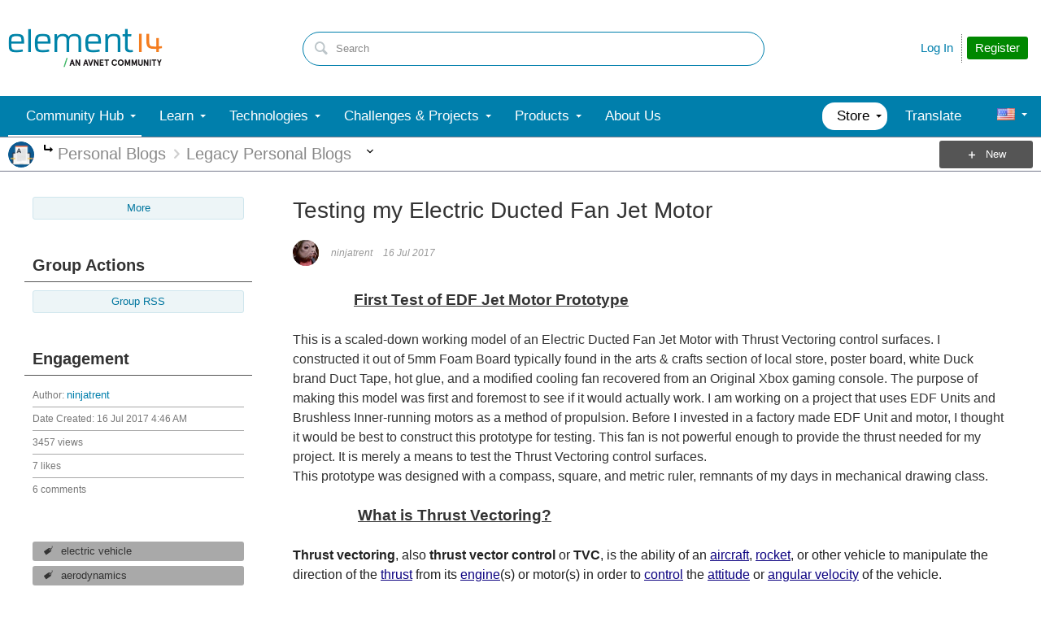

--- FILE ---
content_type: text/html; charset=utf-8
request_url: https://community.element14.com/utility/scripted-file.ashx?_fid=7291&_wid=fragment-7291&_ct=ppost_0000&_ctt=a3b17ab0af5f11dda3501fcf55d89593&_ctc=668a4bdc3da649819c4dfe583a72852f&_ctn=00ec0001bb9041c288cc63c14b3070ba&_ctd=0&_ep=0&_rt=Web&_cft=Other&_cf=content.vm&_pcurl=~%2Fmembers-area%2Fpersonalblogs%2Fb%2Fblog%2Fposts%2Ftesting-my-electric-ducted-fan-jet-motor
body_size: 1361
content:
<div id="pifragment-7291-paged-content">
		

		    	                                                                                                                                                                    
			
															
		
				
		    
	
		
			<div class="avatar-list">
		<ul class="content-list">
		
	
		<li class="content-item" data-href="https://community.element14.com/members-area/personalblogs/b/clem-martins-s-blog/posts/an-electric-fan-into-a-wind-tunnel">
			<a href="https://community.element14.com/members-area/personalblogs/b/clem-martins-s-blog/posts/an-electric-fan-into-a-wind-tunnel"
			     class="ui-contentpeek internal-link view-post navigable" data-contentid="a4c1c1ae98fe4e5fa27527b302e329ae" data-contenttypeid="f7d226abd59f475c9d224a79e3f0ec07" >
				<div class="content">An Electric Fan Into a Wind tunnel?</div>
			</a>
			<div class="author">
				<div class="avatar">
						<a href="https://community.element14.com/members-area/personalblogs/b/clem-martins-s-blog/posts/an-electric-fan-into-a-wind-tunnel"
						     class="ui-contentpeek internal-link" data-contentid="a4c1c1ae98fe4e5fa27527b302e329ae" data-contenttypeid="f7d226abd59f475c9d224a79e3f0ec07" >
                                                            <img src="https://community-storage.element14.com/communityserver-components-imagefileviewer/communityserver/components/avatars/00/00/02/46/51/4UEYESOBCS3V.png-35x35x2.png?_=0eHUuE8MbEm3rDsqeOsoow==" style="width: 35px;max-height:35px;overflow:hidden;background:url(&#39;https://community-storage.element14.com/communityserver-components-imagefileviewer/communityserver/components/avatars/00/00/02/46/51/4UEYESOBCS3V.png-35x35x2.png?_=0eHUuE8MbEm3rDsqeOsoow==&#39;) center center no-repeat;background-size:cover;aspect-ratio:35/35" border="0px" alt="clem57" />
                            						</a>
				</div>
				<div class="meta">
					<a href="https://community.element14.com/members-area/personalblogs/b/clem-martins-s-blog/posts/an-electric-fan-into-a-wind-tunnel" class="internal-link view-post navigable">
						You don&#39;t have permission to edit metadata of this video. 
 
 

 
 


 

 
 
 
 
 
 Edit media 
 
 
 
 
 
 Dimensions 
 
 
 
 x 
 
 
 
 
 Small 
 Medium 
 Large 
 Custom 
...
					</a>
				</div>
			</div>
		</li>
			
	
		<li class="content-item" data-href="https://community.element14.com/members-area/personalblogs/b/joey-thompson-s-blog/posts/quick-flight-on-my-jet">
			<a href="https://community.element14.com/members-area/personalblogs/b/joey-thompson-s-blog/posts/quick-flight-on-my-jet"
			     class="ui-contentpeek internal-link view-post navigable" data-contentid="da256758cfd54a2cbd58bfd1368db7e4" data-contenttypeid="f7d226abd59f475c9d224a79e3f0ec07" >
				<div class="content">Quick flight on my jet</div>
			</a>
			<div class="author">
				<div class="avatar">
						<a href="https://community.element14.com/members-area/personalblogs/b/joey-thompson-s-blog/posts/quick-flight-on-my-jet"
						     class="ui-contentpeek internal-link" data-contentid="da256758cfd54a2cbd58bfd1368db7e4" data-contenttypeid="f7d226abd59f475c9d224a79e3f0ec07" >
                                                            <img src="https://community-storage.element14.com/communityserver-components-imagefileviewer/communityserver/components/avatars/00/00/03/06/53/4UEYF78BMXZD.png-35x35x2.png?_=BDxPugQpgJGkuhGICiW5/Q==" style="width: 35px;max-height:35px;overflow:hidden;background:url(&#39;https://community-storage.element14.com/communityserver-components-imagefileviewer/communityserver/components/avatars/00/00/03/06/53/4UEYF78BMXZD.png-35x35x2.png?_=BDxPugQpgJGkuhGICiW5/Q==&#39;) center center no-repeat;background-size:cover;aspect-ratio:35/35" border="0px" alt="screamingtiger" />
                            						</a>
				</div>
				<div class="meta">
					<a href="https://community.element14.com/members-area/personalblogs/b/joey-thompson-s-blog/posts/quick-flight-on-my-jet" class="internal-link view-post navigable">
						Spent So much time on quadcop_project I was going through withdrawal. 












 
 
 
 
 
 

 
 
 
 
	
 





 

 
 
 You don&#39;t have permission to edit metadata of this video. 
 
 
...
					</a>
				</div>
			</div>
		</li>
			
	
		<li class="content-item" data-href="https://community.element14.com/members-area/personalblogs/b/blog/posts/open-house-at-the-jet-propulsion-laboratory-jpl">
			<a href="https://community.element14.com/members-area/personalblogs/b/blog/posts/open-house-at-the-jet-propulsion-laboratory-jpl"
			     class="ui-contentpeek internal-link view-post navigable" data-contentid="bfecf28922af499fb909ed350c75de5b" data-contenttypeid="f7d226abd59f475c9d224a79e3f0ec07" >
				<div class="content">Open House at the Jet Propulsion Laboratory (JPL)!</div>
			</a>
			<div class="author">
				<div class="avatar">
						<a href="https://community.element14.com/members-area/personalblogs/b/blog/posts/open-house-at-the-jet-propulsion-laboratory-jpl"
						     class="ui-contentpeek internal-link" data-contentid="bfecf28922af499fb909ed350c75de5b" data-contenttypeid="f7d226abd59f475c9d224a79e3f0ec07" >
                                                            <img src="https://community-storage.element14.com/communityserver-components-imagefileviewer/communityserver/components/avatars/00/00/31/11/12/4UFBE8PVVU9O.png-35x35x2.png?_=b4/IzMUp9Qe0PUWUa0qrFg==" style="width: 35px;max-height:35px;overflow:hidden;background:url(&#39;https://community-storage.element14.com/communityserver-components-imagefileviewer/communityserver/components/avatars/00/00/31/11/12/4UFBE8PVVU9O.png-35x35x2.png?_=b4/IzMUp9Qe0PUWUa0qrFg==&#39;) center center no-repeat;background-size:cover;aspect-ratio:35/35" border="0px" alt="bluescreen" />
                            						</a>
				</div>
				<div class="meta">
					<a href="https://community.element14.com/members-area/personalblogs/b/blog/posts/open-house-at-the-jet-propulsion-laboratory-jpl" class="internal-link view-post navigable">
						This weekend I took my family for a day at the Jet Propulsion Lab&#39;s Open House. Founded in 1936 as the Guggenheim Aeronautical Lab, the facility was rechristened as the Jet Propulsion Lab and placed under...
					</a>
				</div>
			</div>
		</li>
			
	
		<li class="content-item" data-href="https://community.element14.com/members-area/personalblogs/b/joey-thompson-s-blog/posts/my-other-related-hobby-rc-jets-and-planes">
			<a href="https://community.element14.com/members-area/personalblogs/b/joey-thompson-s-blog/posts/my-other-related-hobby-rc-jets-and-planes"
			     class="ui-contentpeek internal-link view-post navigable" data-contentid="87082b92f1c843d3aecabab38977e60d" data-contenttypeid="f7d226abd59f475c9d224a79e3f0ec07" >
				<div class="content">My other related hobby:  RC Jets and Planes</div>
			</a>
			<div class="author">
				<div class="avatar">
						<a href="https://community.element14.com/members-area/personalblogs/b/joey-thompson-s-blog/posts/my-other-related-hobby-rc-jets-and-planes"
						     class="ui-contentpeek internal-link" data-contentid="87082b92f1c843d3aecabab38977e60d" data-contenttypeid="f7d226abd59f475c9d224a79e3f0ec07" >
                                                            <img src="https://community-storage.element14.com/communityserver-components-imagefileviewer/communityserver/components/avatars/00/00/03/06/53/4UEYF78BMXZD.png-35x35x2.png?_=BDxPugQpgJGkuhGICiW5/Q==" style="width: 35px;max-height:35px;overflow:hidden;background:url(&#39;https://community-storage.element14.com/communityserver-components-imagefileviewer/communityserver/components/avatars/00/00/03/06/53/4UEYF78BMXZD.png-35x35x2.png?_=BDxPugQpgJGkuhGICiW5/Q==&#39;) center center no-repeat;background-size:cover;aspect-ratio:35/35" border="0px" alt="screamingtiger" />
                            						</a>
				</div>
				<div class="meta">
					<a href="https://community.element14.com/members-area/personalblogs/b/joey-thompson-s-blog/posts/my-other-related-hobby-rc-jets-and-planes" class="internal-link view-post navigable">
						Thought I would share another hobby I do that is somewhat related to the electronics hobby. Here are a couple of my jets. These are jet engine powered. Here a couple of modifications I have done to past...
					</a>
				</div>
			</div>
		</li>
			
	
		<li class="content-item" data-href="https://community.element14.com/members-area/personalblogs/b/blog/posts/electrical-connector-test-requirements">
			<a href="https://community.element14.com/members-area/personalblogs/b/blog/posts/electrical-connector-test-requirements"
			     class="ui-contentpeek internal-link view-post navigable" data-contentid="4b3cf78b267d42b69aeaa49d04042db0" data-contenttypeid="f7d226abd59f475c9d224a79e3f0ec07" >
				<div class="content">Electrical connector test requirements</div>
			</a>
			<div class="author">
				<div class="avatar">
						<a href="https://community.element14.com/members-area/personalblogs/b/blog/posts/electrical-connector-test-requirements"
						     class="ui-contentpeek internal-link" data-contentid="4b3cf78b267d42b69aeaa49d04042db0" data-contenttypeid="f7d226abd59f475c9d224a79e3f0ec07" >
                                                            <img src="https://community-storage.element14.com/communityserver-components-imagefileviewer/communityserver/components/avatars/00/00/00/21/21/4UFYUTTIOA08.png-35x35x2.png?_=OCZjxn7KniRaqwUUXZoFkg==" style="width: 35px;max-height:35px;overflow:hidden;background:url(&#39;https://community-storage.element14.com/communityserver-components-imagefileviewer/communityserver/components/avatars/00/00/00/21/21/4UFYUTTIOA08.png-35x35x2.png?_=OCZjxn7KniRaqwUUXZoFkg==&#39;) center center no-repeat;background-size:cover;aspect-ratio:35/35" border="0px" alt="Former Member" />
                            						</a>
				</div>
				<div class="meta">
					<a href="https://community.element14.com/members-area/personalblogs/b/blog/posts/electrical-connector-test-requirements" class="internal-link view-post navigable">
						Electrical connector specification and test requirement According to different applications, the connector can be divided into military connectors , aerospace connectors, space connectors, automotive connectors...
					</a>
				</div>
			</div>
		</li>
				</ul>
	</div>
	</div>


--- FILE ---
content_type: text/css
request_url: https://community.element14.com/e14/cfs/e14core/styles/e14-theme.css?v=09be6430-cbc8-4486-aed7-1018228d96bf
body_size: 1239
content:
table.e14-product-bom-additional th,table.e14-product-bom-main th{background-color:#f3f3f3}table.e14-product-bom-additional,table.e14-product-bom-main{border:1px solid #adadad}.e14-button-primary,.e14-button-primary:focus{color:#fff;background-color:#f17c0e}.e14-button-large{display:inline-block;border-radius:3px;padding:7px}.e14-button-large a{font-size:12px}.e14-button-medium{height:25px;border-radius:3px;padding:5px 10px 8px}.e14-button-medium a{font-size:11px}.e14-button-small{border-radius:3px;padding:3px 9px 7px 10px}.e14-button-small a{font-size:10px}.e14-button-primary a,.e14-button-primary a:hover,.e14-button-primary a:visited{border-bottom:none;color:#fff!important;font-weight:700;text-decoration:none!important}.e14-button-secondary,.e14-button-secondary:focus{color:#fff;background-color:#007fac}.e14-button-secondary:hover{background:#006f93;cursor:pointer}.e14-button-secondary a,.e14-button-secondary a:hover,.e14-button-secondary a:visited{border-bottom:none;color:#fff!important;font-weight:700;text-decoration:none!important}.e14-button-tertiary,.e14-button-tertiary:focus{background-color:#d4d4d4}.e14-button-tertiary:hover{background:#c9c9c9;cursor:pointer}.e14-button-tertiary a,.e14-button-tertiary a:hover,.e14-button-tertiary a:visited{border-bottom:none;color:#007fac;font-weight:700;text-decoration:none!important}.e14-github-gist-error{border:1px solid grey;border-radius:3px;width:450px;background-color:#ccc;padding-left:5px;color:#5a5a5a}.e14_popup{border-radius:5px;box-shadow:0 4px 24px rgba(0,0,0,.2);padding:16px;position:absolute;width:400px;z-index:9;background:#fff}.e14_popup__row{display:-ms-flex;display:flex}.e14_popup__noflex{display:block;width:100%}.e14_popup_header{display:flex;margin-bottom:12px}.e14_popup__detail .e14_popup__column{width:100%}.e14_popup__ul{margin-left:0;list-style:none}.e14_popup__info table{width:100%;font-size:12px}.e14_popup__info table td{padding:4px}.e14_popup__info .e14_product_overview{margin-bottom:2px}.e14_popup__info .e14_product_overview tr:nth-child(odd){background:#f2f4f8}.e14_popup__info{border-radius:3px 3px 0 0}.e14_popup__info .e14_popup_resellers{border:1px solid #c1c7cd;border-bottom:0;border-radius:3px 3px 0 0;border-collapse:separate;overflow:hidden}.e14_popup__info .e14_popup_resellers thead{background:#dde1e6}.e14_popup__info .e14_popup_resellers .e14-consumer-msg p{font-size:10px;padding:2px 4px;border:1px solid #c1c7cd;border-radius:3px;text-align:left;background:#d9fbfb;margin-top:2px}.e14-consumer-msg{border:solid #c1c7ce;border-width:0 0 1px}.e14_popup__info .e14_popup_resellers .e14-consumer-msg td,.e14_popup__info .e14_primary--nolongerstocked td{border:solid #c1c7ce;border-width:0 0 1px;padding-top:0}.e14_popup__info .e14_product_availability td,.e14_popup__info .e14_product_availability th{width:25%;text-align:left;padding:6px}.e14_popup__info .e14_product_roadtest{padding-top:8px}.e14_popup__info .e14_product_roadtest .e14-roadtest-logo{float:left;padding-right:5px}.e14_popup__info .e14_product_roadtest .e14-review-count{font-size:11px}.e14_popup__info .e14_product_roadtest{font-size:12px}.e14_popup__info .e14_product_roadtest a{color:#333}.e14_popup .e14_img{object-fit:contain}@media (max-width:600px){.e14_popup{width:300px}}.e14_close{border-radius:50%;color:#fff;opacity:.4;width:14px;height:14px;text-align:center;overflow:hidden;position:relative;margin:0;line-height:1}.e14_close__dark{background:#5a5a5a;color:#fff}.e14_close__dark:hover{opacity:1;color:#fff}.e14_tabbed_panel__table tbody{width:100%}.e14_tabbed_panel__table tbody tr{border-block-width:9px}.e14_tabbed_panel__table tbody tr:nth-child(odd){background:#f8f8f8}.e14_tabbed_panel__tab{display:inline-block;padding:6px;background:#fff;border:solid #cfcfcf;border-width:1px 1px 0;cursor:pointer}.tab--active{background:#cfcfcf}.tab-panel--active{display:table;margin:0}.content-fragment .content>.content a.e14_button__buy,.e14_button__buy{padding:8px;background:#0072c3;color:#fff;display:inline-block;border-radius:3px;text-align:center;font-weight:700}.e14_popup .e14_button__buy{width:100%}.e14_title{line-height:1.2;font-weight:700;font-size:16px;margin:0}.e14-title--copy{margin-left:12px}.e14_text{margin:0}.e14_text_bold{font-weight:700}.e14_text_small_print{font-size:12px}.e14_tabbed_panel{display:none}.e14_popup .e14--cpc-logo{width:70%;margin:0 auto;display:block}.e14-symbol--warning{color:#5c4813}.e14-popup-inventory--instock{color:#198038;font-weight:700}.e14-icon{display:inline-block}.e14--icon--datasheets{object-fit:scale-down;height:15px;position:relative;top:2px;margin-right:2px}.e14-icons--warning{background:#fff1f1;border:1px solid #ffb3b8;box-sizing:border-box;border-radius:5px;position:fixed;top:160px;z-index:10}.e14-icons--warning p:before{background-image:url(../images/icons/danger.svg);background-repeat:no-repeat;width:50px;height:20px;content:"";display:flex;margin-top:4px;margin-right:10px}.e14-popup--danger{border-top:6px solid red}.e14-consumer-danger{font-size:10px;display:flex}.e14-consumer-danger img{position:relative;margin-right:12px}.e14-consumer-danger p{font-size:12px;display:inline-block;float:left;margin:0}.e14-icons--danger p{display:flex}.e14-consumer-danger.e14-consumer-with-data{color:#a2191f;background:#fff1f1;padding:6px;border-radius:3px;border:2px solid #ffb3b8}.e14-cursor--wait{cursor:wait}.e14-init-hidden{display:none}
/*# sourceMappingURL=/e14/cfs/e14core/styles/e14-theme.css.map */

--- FILE ---
content_type: application/x-javascript;charset=utf-8
request_url: https://smetrics.element14.com/id?d_visid_ver=5.2.0&d_fieldgroup=A&mcorgid=106315F354E6D5430A4C98A4%40AdobeOrg&mid=84595098082599839129213273123954102483&ts=1769471896396
body_size: -42
content:
{"mid":"84595098082599839129213273123954102483"}